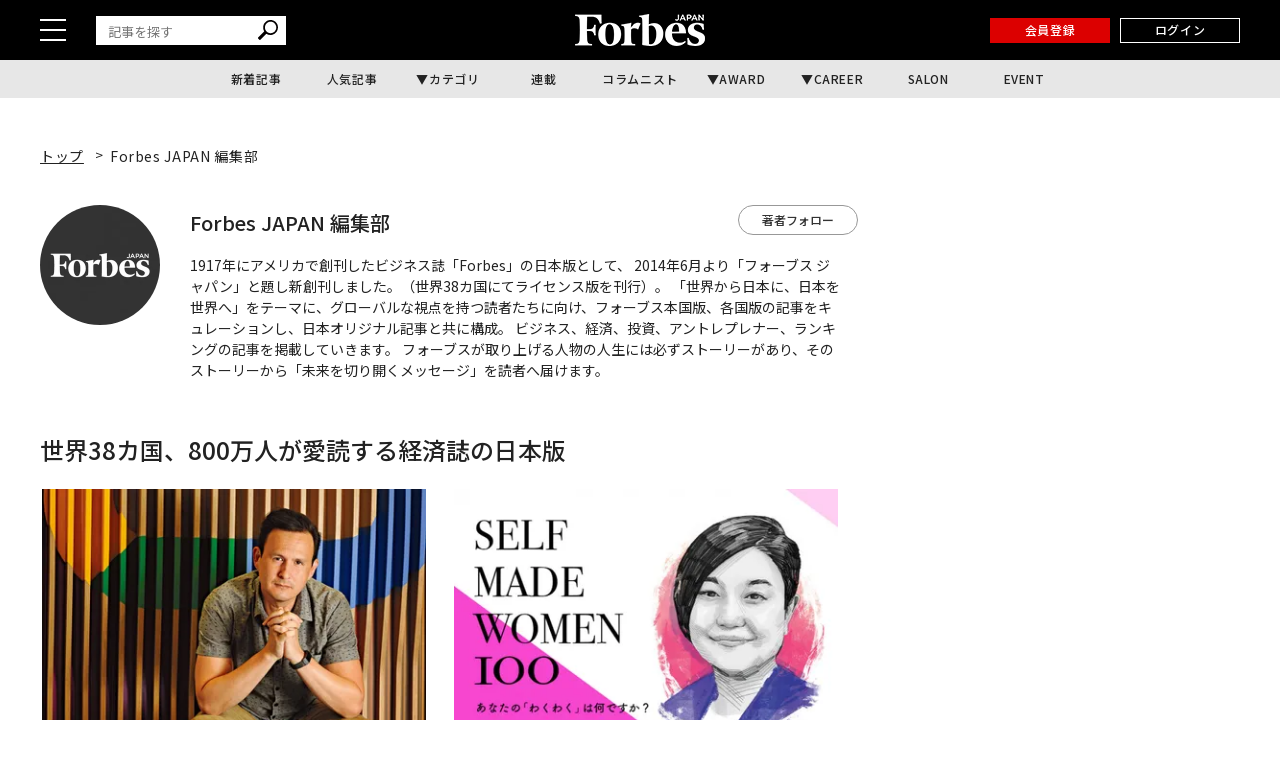

--- FILE ---
content_type: text/javascript;charset=utf-8
request_url: https://p1cluster.cxense.com/p1.js
body_size: 100
content:
cX.library.onP1('34mnu49zw46ylz086qti7l91u');


--- FILE ---
content_type: application/javascript; charset=utf-8
request_url: https://fundingchoicesmessages.google.com/f/AGSKWxUsK5YekyBBRTrPKlY6e1tLYDvMJ3fahTGZdzcDXEYjQQr__ONUYc9AHe9OvKusyB4xjddVJaDh-TfXfeZz1HgbGuST09PP7kJb-cSmPb9a8aCJbR9h2hHjCXRyXvcExt08MmUQCW8_aFhGUpbHrTU_-Xeb2_FtIN0cBR1u5eoiUK9_hBw-1HpoGTcj/_/vpaidadrenderer./ad/afc_/popads_/reporo_/ad_pop1.
body_size: -1286
content:
window['234ea616-0ddc-4134-bccc-dbd41f5647c9'] = true;

--- FILE ---
content_type: text/javascript;charset=utf-8
request_url: https://id.cxense.com/public/user/id?json=%7B%22identities%22%3A%5B%7B%22type%22%3A%22ckp%22%2C%22id%22%3A%22mkwbywqaxtretvmh%22%7D%2C%7B%22type%22%3A%22lst%22%2C%22id%22%3A%2234mnu49zw46ylz086qti7l91u%22%7D%2C%7B%22type%22%3A%22cst%22%2C%22id%22%3A%2234mnu49zw46ylz086qti7l91u%22%7D%5D%7D&callback=cXJsonpCB1
body_size: 188
content:
/**/
cXJsonpCB1({"httpStatus":200,"response":{"userId":"cx:rk33in67bm22pqnr5wiemhm5:3ea5pisnhjsbu","newUser":true}})